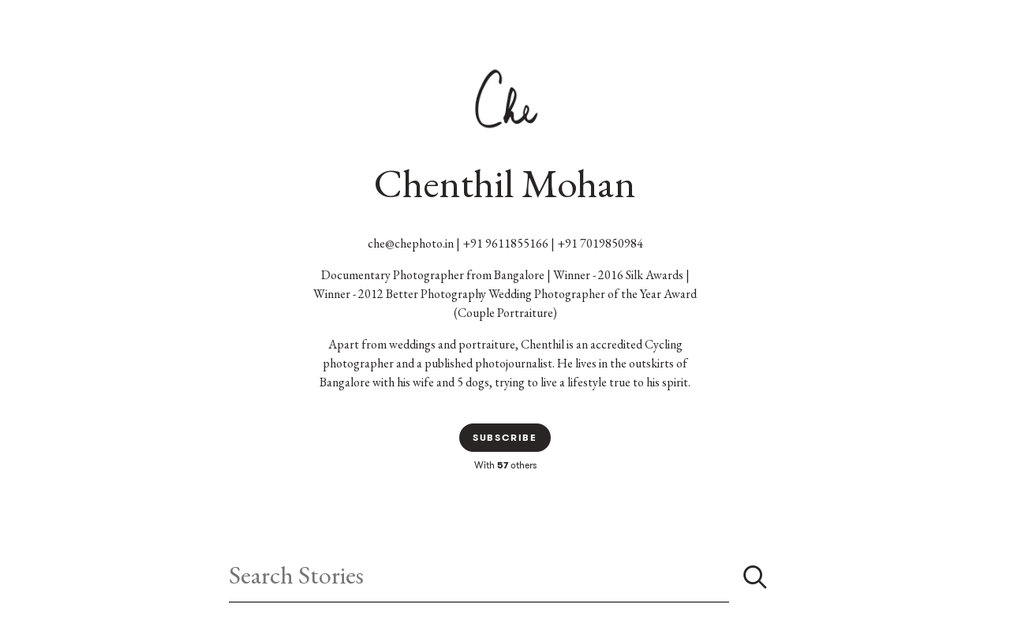

--- FILE ---
content_type: text/html; charset=utf-8
request_url: https://www.chenthil.in/search
body_size: 7135
content:
<!DOCTYPE html>
<html lang='en'>
<!-- /An Exposure site - https://exposure.co -->
<head>


      <!-- Google tag (gtag.js) -->
      <script async src="https://www.googletagmanager.com/gtag/js?id=G-GM95J47GSV"></script>
      <script>
        window.dataLayer = window.dataLayer || [];
        function gtag(){dataLayer.push(arguments);}
        gtag('js', new Date());

        gtag('config', 'G-GM95J47GSV');
      </script>
    


<!-- Legacy GA Tracking for User GA - Will Stop working in July 2024! -->

      <!-- Meta Pixel Code -->
      <script>
      !function(f,b,e,v,n,t,s)
      {if(f.fbq)return;n=f.fbq=function(){n.callMethod?
      n.callMethod.apply(n,arguments):n.queue.push(arguments)};
      if(!f._fbq)f._fbq=n;n.push=n;n.loaded=!0;n.version='2.0';
      n.queue=[];t=b.createElement(e);t.async=!0;
      t.src=v;s=b.getElementsByTagName(e)[0];
      s.parentNode.insertBefore(t,s)}(window, document,'script',
      'https://connect.facebook.net/en_US/fbevents.js');
      fbq('init', '248053099233330');
      fbq('track', 'PageView');
      </script>
      <noscript><img height="1" width="1" style="display:none"
      src="https://www.facebook.com/tr?id=248053099233330&ev=PageView&noscript=1"
      /></noscript>
      <!-- End Meta Pixel Code -->

<meta content='IE=edge' http-equiv='X-UA-Compatible'>
<meta content='' name='ex-user'>
<link href='/opensearch.xml' rel='search' title='Exposure' type='application/opensearchdescription+xml'>
<title>Search Chenthil Mohan Stories </title>
<link href='https://fonts.googleapis.com' rel='preconnect'>
<link crossorigin='true' href='https://fonts.gstatic.com' rel='preconnect'>
<link href='https://www.googletagmanager.com' rel='preconnect'>
<link href='https://www.google-analytics.com' rel='preconnect'>
<link href='https://connect.facebook.net' rel='preconnect'>
<link href='https://www.google.com' rel='preconnect'>
<link href='https://www.gstatic.com' rel='preconnect'>
<link href='https://fonts.googleapis.com/css?family=EB+Garamond:400,400i,700,700i&amp;display=swap' media='print' onload='this.media=&#39;all&#39;' rel='stylesheet'>
<noscript>
<link href='https://fonts.googleapis.com/css?family=EB+Garamond:400,400i,700,700i&amp;display=swap' rel='stylesheet'>
</noscript>
<link rel="stylesheet" href="https://d38vx57y8pbjp3.cloudfront.net/assets/app_v2-feb7f0f49f3b748a92ec3a6bbcb1dd4b314ad7713df9f6ae1a7238d46a793184.css" />
<meta content='width=device-width, initial-scale=1, minimum-scale=1, maximum-scale=5' id='viewport' name='viewport'>
<meta charset='utf-8'>
<meta content='!' name='fragment'>
<meta content='yes' name='apple-mobile-web-app-capable'>
<meta content='black' name='apple-mobile-web-app-status-bar-style'>
<meta content='true' name='HandheldFriendly'>
<meta content='Apart from winning awards in wedding photography and portraiture, Chenthil is an accredited cycling photographer and a published photojournalist from Bangalore, India.' name='description'>
<meta content='Wedding, Photography, Award, Photojournalist, Cycling, Bangalore, India, Portrait,Candid' name='keywords'>
<meta name="csrf-param" content="authenticity_token" />
<meta name="csrf-token" content="tnzQQzraSaW3iUjPFPT2qtZqiXq36FJPSJCW4noKzm_hxSGs6bc176lgbJ_2jgeKIqVgjf7bPsjD51mYBT5UQg" />
<link rel="alternate" type="application/rss+xml" title="RSS" href="/feed.rss" />

<link href='https://www.chenthil.in/' rel='canonical'>
<meta content='i96eKhxprjke1Aa-fbkT8_FhvU3LAuSMM2yXv-phRM0' name='google-site-verification'>
<meta content='z01s33rmTxmFI9kulAPj5aduq2MG0ubdUqv4Xepp18E' name='google-site-verification'>
<meta content='Efcj-Br8Z4nwyJeWLQdCp5xaAgu3SJ4D79jRpG19pZQ' name='google-site-verification'>
<meta content='17B3807D50A65EEB366D7C82472971A6' name='msvalidate.01'>
<meta content='48ce7497dd58f907fda0037e6c21e59d' name='p:domain_verify'>
<meta content='#292525' name='theme-color'>
<meta content='max-image-preview:large' name='robots'>
<link href='https://chrome.google.com/webstore/detail/onfocbngcbpfnfdmnhleidllhleaiokn' rel='chrome-webstore-item'>
<link href='https://exposure.accelerator.net/production/users/110419/avatar/original-1632382992.png;resize(32,32,crop).jpeg?auto=png' rel='shortcut icon'>
<link href='https://exposure.accelerator.net/production/users/110419/avatar/original-1632382992.png;resize(32,32,crop).jpeg?auto=png' rel='apple-touch-icon-precomposed'>
<meta content='Images by Chenthil Mohan' property='og:title'>
<meta content='website' property='og:type'>
<meta content='en_US' property='og:locale'>
<meta content='Exposure' property='og:site_name'>
<meta content='https://www.chenthil.in/search' property='og:url'>
<meta content='Apart from winning awards in wedding photography and portraiture, Chenthil is an accredited cycling photographer and a published photojournalist from Bangalore, India.' property='og:description'>
<meta content='https://exposure.accelerator.net/production/users/110419/share_image/original-1632383176.png;resize(600,315,crop).jpeg?auto=webp' property='og:image'>
<meta content='625838390876680' property='fb:app_id'>
<meta content='summary_large_image' name='twitter:card'>
<meta content='summary_large_image' name='twitter:card'>
<meta content='@exposure' name='twitter:site'>
<meta content='Images by Chenthil Mohan' name='twitter:title'>
<meta content='Apart from winning awards in wedding photography and portraiture, Chenthil is an accredited cycling photographer and a published photojournalist from Bangalore, India.' name='twitter:description'>
<meta content='https://exposure.accelerator.net/production/users/110419/share_image/original-1632383176.png;resize(600,315,crop).jpeg?auto=webp' name='twitter:image:src'>
<meta content='chenthilmohan' name='twitter:creator'>
<script type='application/ld+json'>{"@context":"https://schema.org","@type":"WebSite","name":"Images by Chenthil Mohan","url":"https://www.chenthil.in/","description":"Apart from winning awards in wedding photography and portraiture, Chenthil is an accredited cycling photographer and a published photojournalist from Bangalore, India.","publisher":{"@type":"Person","name":"Chenthil Mohan","url":"https://www.chenthil.in/"}}</script>
<script type='application/ld+json'>{"@context":"https://schema.org","@type":"Person","name":"Chenthil Mohan","url":"https://www.chenthil.in/","image":"https://exposure.accelerator.net/production/users/110419/avatar/original-1632382992.png;resize(800,800,crop).jpeg?auto=webp","description":"che@chephoto.in | +91 9611855166 | +91 7019850984 \r\n\r\nDocumentary Photographer from Bangalore | Winner - 2016 Silk Awards | Winner - 2012 Better Photography Wedding Photographer of the Year Award (Couple Portraiture)\r\n\r\nApart from weddings and portraiture, Chenthil is an accredited Cycling photographer and a published photojournalist.  He lives in the outskirts of Bangalore with his wife and 5 dogs, trying to live a lifestyle true to his spirit.","sameAs":["https://twitter.com/chenthilmohan","https://instagram.com/chenthilmohan","https://facebook.com/chephoto"]}</script>
<script type='application/ld+json'>{"@context":"https://schema.org","@type":"SiteNavigationElement","name":"Main Navigation","hasPart":[{"@type":"WebPage","name":"Home","url":"https://www.chenthil.in/"},{"@type":"WebPage","name":"Stories","url":"https://www.chenthil.in/"},{"@type":"WebPage","name":"Categories","url":"https://www.chenthil.in/categories"},{"@type":"WebPage","name":"Contact","url":"https://www.chenthil.in/site/contact"}]}</script>
</head>
<body class='' data-search-page='1'>



<div class='main-wrapper relative z1 no-global-nav' id='top'>







<div class='search-index-wrapper'>
<div class='type-theme-wrapper type-theme-classic'></div>

</div>
<div class=''>
<div class='color-theme'>
<div class='relative clearfix container container-lg type-theme-serif clear' data-is-toggle-publish-date='false' id='member-site' style='min-height:80vh;margin-top:0'>
<!-- /Member Site Navs -->
<style>
  .member-site-navs .button-a-sub-count {
    display:none;
  }
  
  .member-site-navs .button-a {
    margin-top:0;
  }
</style>
<nav aria-label='Site Navigation' class='member-site-navs col-12 clearfix type-theme-heading color-theme bg-white fixed-nav'>
<div class='col-12 top-0 left-0 clearfix center bg-white h-50 color-theme'>
<div class='sm-px3 sm-h5 h6 sm-mb0 mb2 clearfix bg-white member-site-navs-wrapper color-theme'>
<nav aria-label='Search and Home Navigation' class='md-left relative z1'>
<div class='inline-block mr2'>
<a class='icon-search no-ul hover-fade m0 off-black px1 hover-lift relative border-none inline-block color-theme h3' href='https://www.chenthil.in/search' style='top:3px' title='Search Chenthil Mohan’s Stories'>
<span class='hide'>Search</span>
</a>
</div>
<a class='btn caps hover-fade email-link type-theme-heading color-theme pill' href='https://www.chenthil.in/site/contact' title='Chenthil Mohan Email'>
Contact
</a>


<div class='caps relative inline-block' id='member-categories-dropdown'>
<a class='black hover-fade type-theme-heading bold btn color-theme pill' href='https://www.chenthil.in/categories' title='See all categories'>
Categories
</a>
</div>

<div class='nav-subscribe-button none ml2 h7'>
<div class='nowrap member-site-buttons md-mt0'>
<a class='btn btn-primary bg-off-black caps hover-fade sans-serif subscribe-to-stories-btn button-a pill sm-h6 h7 px2 mt2 color-theme-button' data-action='site-open-subscribe-modal' data-full-name='Chenthil Mohan' data-subs-count='57' href='https://www.chenthil.in/site/subscribe'>
<span class='nowrap sm-show'>
Subscribe
</span>
<span class='nowrap sm-hide'>
Subscribe
</span>
</a>
<div class='mt1 h6 button-a-sub-count' rel='tooltip-auto' style='padding:0 4px' title='57 people are subscribed to posts from Chenthil Mohan.'>
With
<b>
57
</b>
others
</div>
</div>

</div>
</nav>
<div class='md-right sm-h3 h5 md-remove relative z1' style='top:-2px;'>
<nav aria-label='Social Media Links Navigation' class='member-social-links muted'>
<a class='no-ul hover-fade m0 off-black px1 hover-lift relative border-none mb1 inline-block color-theme font-link-color' href='https://x.com/chenthilmohan' onclick='ga(&#39;send&#39;, &#39;event&#39;, { eventCategory: &#39;Story&#39;, eventAction: &#39;Click&#39;, eventLabel: &#39;Clicked Twitter social link&#39;})' rel='noopener' style='top:-1px;' target='_blank' title='Chenthil Mohan on X'>
<span class='hide'>X</span>
<span class='bold relative' style='top:2px'>𝕏</span>
</a>
<a class='icon-instagram no-ul hover-fade m0 off-black px1 hover-lift relative border-none mb1 inline-block color-theme font-link-color' href='http://instagram.com/chenthilmohan' onclick='ga(&#39;send&#39;, &#39;event&#39;, { eventCategory: &#39;Story&#39;, eventAction: &#39;Click&#39;, eventLabel: &#39;Clicked Instagram social link&#39;})' rel='noopener' style='top:2px' target='_blank' title='Chenthil Mohan on Instagram'>
<span class='hide'>Instagram</span>
</a>
<a class='icon-facebook no-ul hover-fade m0 off-black px1 hover-lift border-none mb1 inline-block color-theme font-link-color' href='http://facebook.com/chephoto' onclick='ga(&#39;send&#39;, &#39;event&#39;, { eventCategory: &#39;Story&#39;, eventAction: &#39;Click&#39;, eventLabel: &#39;Clicked Facebook social link&#39;})' rel='noopener' target='_blank' title='Chenthil Mohan on Facebook'>
<span class='hide'>Facebook</span>
</a>
<a class='icon-rss no-ul hover-fade m0 off-black px1 hover-lift relative border-none mb1 inline-block color-theme font-link-color' href='/feed.rss' onclick='ga(&#39;send&#39;, &#39;event&#39;, { eventCategory: &#39;Story&#39;, eventAction: &#39;Click&#39;, eventLabel: &#39;Clicked RSS social link&#39;})' rel='noopener' style='top:2px' target='_blank' title='Chenthil Mohan’s RSS Feed'>
<span class='hide'>RSS</span>
</a>
</nav>

</div>
</div>
</div>
</nav>

<div class='fixed top-0 left-0 full-w full-h bg-darken-4 z4 flex flex-center overflow-scroll ui-modal js-subscribe-to-stories py2 type-theme-serif' data-username='chenthil' id='subscribe-to-stories-modal' style='display:none;backdrop-filter: blur(10px);'>
<div class='modal-cover absolute top-0 left-0 width-100per height-100per' data-action='generic-close-modals'></div>
<div class='mx-auto bg-white sm-w-800 box-shadow-sm z5 subscribe-modal-content clearfix color-theme uber-rounded' data-modal-content='true' data-username='chenthil' style='max-width: 950px;'>
<div class='bg-cover bg-center sm-col flex-auto sm-col-6 sm-col sm-remove bg-silver relative uber-rounded-left' style='background-image: url(&#39;https://exposure.accelerator.net/production/posts/424247/cover-photo/cover-1614752546.jpg;resize(600,800,crop).jpeg?auto=webp&#39;);height:680px'>
</div>
<div class='sm-col-6 sm-col flex flex-center' style='height:680px;'>
<div class='sm-px0 px3 mx-auto'>
<div class='md-px3 center trans-ease-in-out'>
<div class='pre-subscribe'>
<div class='mb2 off-black gray type-theme-heading color-theme'>
Join
<stong class='off-black bold color-theme'>57</stong>
others
</div>
<label class='h2 m0 sm-mt1 caps letter-spacing-reset fade-hover bold off-black type-theme-heading display-name color-theme' for='subscribe-to-stories-email' style='line-height:1'>
Stay updated
</label>
<div>
<input class='field col-12 center regular off-black mt2' data-invalid-email-message='Oops! Please make sure you’ve entered a valid email.' data-locale='en' data-source='member-site-modal' id='subscribe-to-stories-email' placeholder='Enter your email address' required style='height:50px' type='email' value=''>
<input id='subscribe-mailing-list' type='hidden' value='all'>
<button class='btn btn-primary bg-off-black btn-big col-12 uber-rounded box-shadow-xsm mt2 caps h6 color-theme-button js-subscribe-submit-button' data-action='submit-subscribe-form'>
Subscribe to Stories
</button>
</div>
<div class='center'>
<button class='btn close-ui-modal h7 muted caps mt1 border-none bg-transparent cursor-pointer' data-action='generic-close-modals' type='button'>
Cancel
</button>
</div>
</div>
<div class='post-subscribe' style='display:none'>
<div class='h2 bold m0 caps letter-spacing-reset mb3 off-black type-theme-heading color-theme'>Great, You Are Now Subscribed!</div>
</div>
</div>
<div class='px3 mt2 pre-subscribe-disclaimer'>
<div class='h6 regular m0 off-black line-height-reset center'>
<span class='color-theme type-theme-body'>
<span class='block'>
Unsubscribe anytime
</span>
Protected by reCAPTCHA
<a class='muted' href='https://policies.google.com/privacy' rel='noopener' target='_blank'>Privacy</a>
<a class='muted' href='https://policies.google.com/terms' rel='noopener' target='_blank'>Terms</a>
</span>
</div>
</div>
<script>
  // Update list description when selection changes
  document.addEventListener('DOMContentLoaded', function() {
    var listSelect = document.getElementById('subscribe-mailing-list');
    var descriptionDiv = document.getElementById('subscribe-list-description');
    
    if (listSelect && descriptionDiv && listSelect.tagName === 'SELECT') {
      listSelect.addEventListener('change', function() {
        var selectedOption = this.options[this.selectedIndex];
        var description = selectedOption.getAttribute('data-description') || '';
        
        if (description.trim()) {
          descriptionDiv.textContent = description;
          descriptionDiv.style.display = '';
        } else {
          descriptionDiv.style.display = 'none';
        }
      });
    }
  });
</script>

<div class='center col-12'>
<div class='member-legal-options h7 caps mt2 type-theme-heading'>
<a class='btn btn color-theme pill pp-link' href='https://www.exposure.co/privacy' rel='noopener' target='_blank' title='Link to Chenthil Mohan Privacy Policy'>
Privacy Policy
</a>
<a class='btn btn color-theme pill tos-link' href='https://www.exposure.co/terms' rel='noopener' target='_blank' title='Link to Chenthil Mohan Terms of Service'>
Terms of Service
</a>
<a class='btn btn color-theme pill report-link' href='https://www.exposure.co/report' rel='noopener' target='_blank' title='Report a story or story'>
Report
</a>
<a class='btn btn color-theme pill accessibility-link' href='/accessibility' title='Accessibility statement for Chenthil Mohan'>
Accessibility
</a>
</div>

</div>
</div>
</div>
</div>
</div>

<div class='member-site-meta-head member-site-meta-header'>
<div class='member-meta clearfix relative sm-px0 px2 color-theme hover-hidden-wrapper type-theme-serif'>
<div class='avatar-full-name'>
<div class='member-avatar-logo sm-py2 sm-px0 px3 py1 center relative hover-hidden-wrapper'>
<!-- /Member Avatar -->
<a class='avatar avatar-md mb1 hover-fade relative no-ul mt1 border-none hover-lift' href='https://www.chenthil.in/' target='' title='Chenthil Mohan'>
<img alt='Photo of Chenthil Mohan' class='col-12 invert' src='https://exposure.accelerator.net/production/users/110419/avatar/original-1632382992.png;resize(800,800,crop).jpeg?auto=webp'>
<!-- /Verifed Badge -->
</a>
</div>
<div class='md-col-6 sm-col-10 mx-auto center member-info'>
<div class='bold h1-responsive h1 block m0 member-name caps letter-spacing-reset relative type-theme-heading type-theme-heading-reset mt1 sm-mb2 mb0 line-height-reset off-black' style='line-height: 1;'>
<a class='off-black f-ul hover-fade border-none color-theme font-body-color' href='https://www.chenthil.in/' target='' title='Chenthil Mohan'>
Chenthil Mohan
</a>
</div>
</div>
</div>
<div class='md-col-6 sm-col-10 mx-auto center aux-wrapper sm-mt0 mt2'>
<div class='member-bio w-500 mx-auto serif py1'>
<div class='regular'>
<div class='regular m0 md-h4 serif py2 type-theme-body color-theme off-blackfont-body-color invert'>
che@chephoto.in | +91 9611855166 | +91 7019850984 <div class="mb2"></div><div class="mb2"></div>Documentary Photographer from Bangalore | Winner - 2016 Silk Awards | Winner - 2012 Better Photography Wedding Photographer of the Year Award (Couple Portraiture)<div class="mb2"></div><div class="mb2"></div>Apart from weddings and portraiture, Chenthil is an accredited Cycling photographer and a published photojournalist.  He lives in the outskirts of Bangalore with his wife and 5 dogs, trying to live a lifestyle true to his spirit.
</div>
</div>
</div>
<div class='nowrap member-site-buttons md-mt0'>
<a class='btn btn-primary bg-off-black caps hover-fade sans-serif subscribe-to-stories-btn button-a pill sm-h6 h7 px2 mt2 color-theme-button' data-action='site-open-subscribe-modal' data-full-name='Chenthil Mohan' data-subs-count='57' href='https://www.chenthil.in/site/subscribe'>
<span class='nowrap sm-show'>
Subscribe
</span>
<span class='nowrap sm-hide'>
Subscribe
</span>
</a>
<div class='mt1 h6 button-a-sub-count' rel='tooltip-auto' style='padding:0 4px' title='57 people are subscribed to posts from Chenthil Mohan.'>
With
<b>
57
</b>
others
</div>
</div>

<div class='member-links relative z1 mt2'>
</div>
<div class='md-hide h4 py1 member-social-links-wrapper'>
<nav aria-label='Social Media Links Navigation' class='member-social-links muted'>
<a class='no-ul hover-fade m0 off-black px1 hover-lift relative border-none mb1 inline-block color-theme font-link-color' href='https://x.com/chenthilmohan' onclick='ga(&#39;send&#39;, &#39;event&#39;, { eventCategory: &#39;Story&#39;, eventAction: &#39;Click&#39;, eventLabel: &#39;Clicked Twitter social link&#39;})' rel='noopener' style='top:-1px;' target='_blank' title='Chenthil Mohan on X'>
<span class='hide'>X</span>
<span class='bold relative' style='top:2px'>𝕏</span>
</a>
<a class='icon-instagram no-ul hover-fade m0 off-black px1 hover-lift relative border-none mb1 inline-block color-theme font-link-color' href='http://instagram.com/chenthilmohan' onclick='ga(&#39;send&#39;, &#39;event&#39;, { eventCategory: &#39;Story&#39;, eventAction: &#39;Click&#39;, eventLabel: &#39;Clicked Instagram social link&#39;})' rel='noopener' style='top:2px' target='_blank' title='Chenthil Mohan on Instagram'>
<span class='hide'>Instagram</span>
</a>
<a class='icon-facebook no-ul hover-fade m0 off-black px1 hover-lift border-none mb1 inline-block color-theme font-link-color' href='http://facebook.com/chephoto' onclick='ga(&#39;send&#39;, &#39;event&#39;, { eventCategory: &#39;Story&#39;, eventAction: &#39;Click&#39;, eventLabel: &#39;Clicked Facebook social link&#39;})' rel='noopener' target='_blank' title='Chenthil Mohan on Facebook'>
<span class='hide'>Facebook</span>
</a>
<a class='icon-rss no-ul hover-fade m0 off-black px1 hover-lift relative border-none mb1 inline-block color-theme font-link-color' href='/feed.rss' onclick='ga(&#39;send&#39;, &#39;event&#39;, { eventCategory: &#39;Story&#39;, eventAction: &#39;Click&#39;, eventLabel: &#39;Clicked RSS social link&#39;})' rel='noopener' style='top:2px' target='_blank' title='Chenthil Mohan’s RSS Feed'>
<span class='hide'>RSS</span>
</a>
</nav>

</div>
</div>
</div>

</div>
<div class='clear' id='search-input-wrapper'>
<div class='mx-auto sm-py3 sm-mb0 mb2'>
<div class='sm-p0'>
<div class='p2 rounded bg-white mx-auto w-700 mt3'>
<form action='https://www.chenthil.in/search' class='mx-auto' id='search-stories' method='post'>
<div class='flex flex-center'>
<input autofocus class='search-input field minimal sm-h1 h3 block flex-auto type-theme-heading' id='search-stories-start' name='q' placeholder='Search Stories' value=''>
<div class='relative animated' style='top:2px'>
<button class='caps bg-off-black sm-h1 h2 btn btn-primary sumbit-search center btn-big bg-white off-black sm-p2 trans-ease-in-out letter-spacing-reset circle' data-action='' href='' id='sumbit-search center btn-big bg-white off-black sm-p2 trans-ease-in-out letter-spacing-reset center circle' onclick='ga(&#39;send&#39;, &#39;event&#39;, { eventCategory: &#39;Search&#39;, eventAction: &#39;Click&#39;, eventLabel: &#39;Submit Search via icon &#39;}&#39;}),Intercom(&#39;trackEvent&#39;, &#39;Submit Search via icon &#39;}&#39;);' type='submit'>
<span class='hide'>Search</span><span class='icon-search relative' style='top:-1px'></span>
</button>

</div>
</div>
</form>
</div>
<div class='w-700 mx-auto'>
</div>

</div>
</div>
</div>
<div class='bg-white color-theme relative member-results-wrapper' data-is-animation-effects='true'>
<div class='relative clearfix container container-lg type-theme-serif clear' data-is-toggle-publish-date='false' id='member-site'>
<div>
</div>
</div>
</div>
</div>
</div>
<!-- /Site Footer -->
<footer class='center color-theme sm-mt0 mt2 type-theme-serif'>
<div class='py3 pt0'>
<p class='member-copyright h6 bold m0 type-theme-heading color-theme'>
<span>
&copy;
<span class='year'>2026</span>
Chenthil Mohan
</span>
</p>
<div class='member-legal-options h7 caps mt2 type-theme-heading'>
<a class='btn btn color-theme pill pp-link' href='https://www.exposure.co/privacy' rel='noopener' target='_blank' title='Link to Chenthil Mohan Privacy Policy'>
Privacy Policy
</a>
<a class='btn btn color-theme pill tos-link' href='https://www.exposure.co/terms' rel='noopener' target='_blank' title='Link to Chenthil Mohan Terms of Service'>
Terms of Service
</a>
<a class='btn btn color-theme pill report-link' href='https://www.exposure.co/report' rel='noopener' target='_blank' title='Report a story or story'>
Report
</a>
<a class='btn btn color-theme pill accessibility-link' href='/accessibility' title='Accessibility statement for Chenthil Mohan'>
Accessibility
</a>
</div>

</div>
</footer>

</div>



<script>
window.$enableEndlessScroll = true;
</script>
<noscript>
Please enable javascript to auto load more stories
</noscript>

</div>
<div class='app-feedback fixed top-0 left-0 animated bounceIn pointer-events-none z5 center' data-message='' style='display: none;width:100%;'>
<div class='p2'>
<div class='border pill bg-light-yellow bold h5 m0 inline-block'>
<div class='app-feedback-message inline-block p1 px2 flex flex-center'>
<span class='icon-bell dark-yellow animated tada delay-1s inline-block mr1 h4'></span>
<span class='text-holder capitalize'>
:100:
</span>
</div>
</div>
</div>
</div>

<div class='feedback-message pointer-events-none trans-bouncy' id='app-message'>
<div class='cnt h5 pill bg-light-yellow border bold inline-block p1 px2 line-height-reset box-shadow-xsm'>
<span class='icon-bell dark-yellow animated tada delay-1s inline-block mr1 h4 relative' style='top:2px;'></span>
<span class='message capitalize'>

</span>
</div>
</div>
<style>
  #app-message {
    transform: scale(0) translate(0,30px);
    opacity: 0;
  }
  
  #app-message.active {
    transform: scale(1) translate(0, 0);
    opacity: 1;
  }
</style>

<div class='global-loading-indicator fixed left-0 flex flex-center z4 animated fadeIn bg-white pill px2 h-50 box-shadow-sm' style='left:50%;margin-left:-69px;width:106px;bottom:2.5rem;display:none'>
<img style="width:20px;" class="inline-block mr2" alt="One moment please" src="https://d38vx57y8pbjp3.cloudfront.net/assets/loading-spinner-dark-d010882d0298241006bfc2366d6c043d6f81472a7b38358a81507eb8864a0054.svg" />
<div class='h6 bold m0 caps align-center h-80 inline-block animated flash delay-1s'>Loading</div>
</div>

<div aria-hidden='true' class='bg-light-yellow dark-yellow white border-top border-dark-yellow center fixed bottom-0 left-0 col-12 zfu box-shadow-xsm none ie-only'>
<div class='p2 h5 line-height-reset'>
<span class='icon-info relative h4 sm-remove' style='top:3px'></span>
<strong class='caps h6 sm-inline-block block mr1'>
Your browser is unsupported:
</strong>
Please use Google Chrome, Firefox or Safari for the best Exposure experience
</div>
</div>

<script src="https://d38vx57y8pbjp3.cloudfront.net/assets/app_v2-a455873eaff31d810d534afd336ba4f99efe06f576bdaebc3c614877199f2c2c.js"></script>
<noscript>
Please enable Javascript to use Exposure
</noscript>
<script>
window.sr = ScrollReveal({ reset: true });
<!-- /General helper -->
sr.reveal('.scroll-reveal', {viewport: window.document.documentElement, duration: 450, viewFactor: 0.05,reset: false, easing: 'cubic-bezier(0.420, 0.000, 0.200, 0.990)',distance: '20px',scale: 1 });
</script>


<script src="https://d38vx57y8pbjp3.cloudfront.net/assets/jstz.min-98771f49dc3a526bb5cf53fb93e7f429634b95824006fafec6a8fa101164c30e.js"></script>
<script src="https://d38vx57y8pbjp3.cloudfront.net/assets/jquery.cookie-f3d07622f7882e4ce265f08ee626de1c11019d673cbc2605211da0a1e9d9c7ec.js"></script>

<script>
  $(function() {
    var tz = jstz.determine();
    Cookies.set('timezone', tz.name(), { path: '/' });
  });
</script>

</body>
</html>
